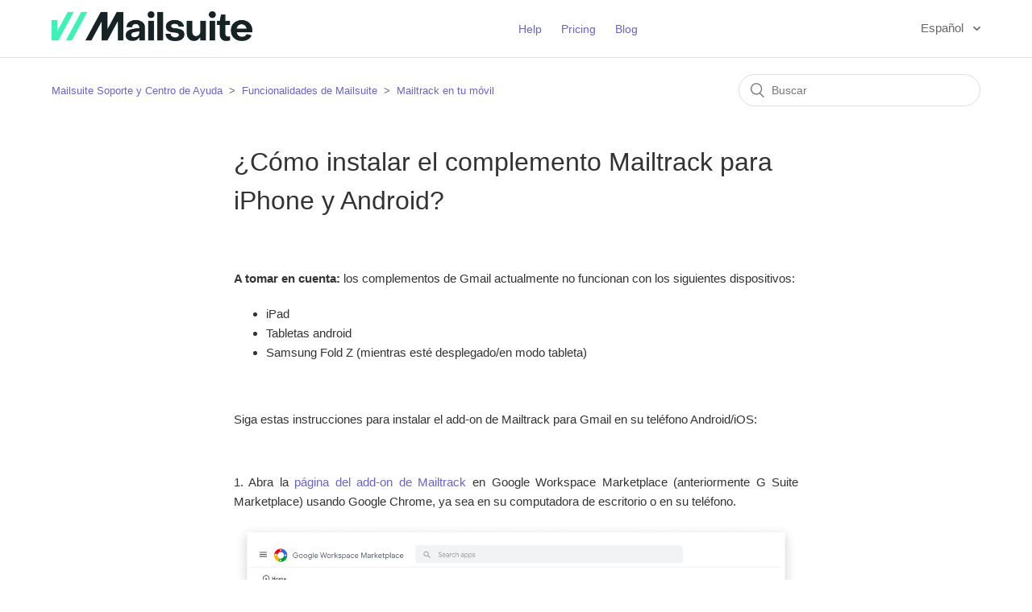

--- FILE ---
content_type: text/html; charset=utf-8
request_url: https://mailtrack.zendesk.com/hc/es/articles/360009967337--C%C3%B3mo-instalar-el-complemento-Mailtrack-para-iPhone-y-Android
body_size: 5742
content:
<!DOCTYPE html>
<html dir="ltr" lang="es">
<head>
  <meta charset="utf-8" />
  <!-- v26599 -->


  <title>¿Cómo instalar el complemento Mailtrack para iPhone y Android? &ndash; Mailsuite Soporte y Centro de Ayuda</title>

  <meta name="csrf-param" content="authenticity_token">
<meta name="csrf-token" content="">

  <meta name="description" content="A tomar en cuenta: los complementos de Gmail actualmente no funcionan con los siguientes dispositivos:  iPad Tabletas android Samsung..." /><meta property="og:image" content="https://mailtrack.zendesk.com/hc/theming_assets/01JT3H16KZ75PVTC1J9XYE6XWC" />
<meta property="og:type" content="website" />
<meta property="og:site_name" content="Mailsuite Soporte y Centro de Ayuda" />
<meta property="og:title" content="¿Cómo instalar el complemento Mailtrack para iPhone y Android?" />
<meta property="og:description" content="A tomar en cuenta: los complementos de Gmail actualmente no funcionan con los siguientes dispositivos:

iPad
Tabletas android
Samsung Fold Z (mientras esté desplegado/en modo tableta)

 
Siga estas..." />
<meta property="og:url" content="https://mailtrack.zendesk.com/hc/es/articles/360009967337--C%C3%B3mo-instalar-el-complemento-Mailtrack-para-iPhone-y-Android" />
<link rel="canonical" href="https://mailtrack.zendesk.com/hc/es/articles/360009967337--C%C3%B3mo-instalar-el-complemento-Mailtrack-para-iPhone-y-Android">
<link rel="alternate" hreflang="en-us" href="https://mailtrack.zendesk.com/hc/en-us/articles/360009967337-How-to-Install-the-Mailtrack-Add-on-for-iPhone-and-Android">
<link rel="alternate" hreflang="es" href="https://mailtrack.zendesk.com/hc/es/articles/360009967337--C%C3%B3mo-instalar-el-complemento-Mailtrack-para-iPhone-y-Android">
<link rel="alternate" hreflang="x-default" href="https://mailtrack.zendesk.com/hc/en-us/articles/360009967337-How-to-Install-the-Mailtrack-Add-on-for-iPhone-and-Android">

  <link rel="stylesheet" href="//static.zdassets.com/hc/assets/application-b05bef4ffc3f78e3055ca9b0d57d81c3.css" media="all" id="stylesheet" />
    <!-- Entypo pictograms by Daniel Bruce — www.entypo.com -->
    <link rel="stylesheet" href="//static.zdassets.com/hc/assets/theming_v1_support-e05586b61178dcde2a13a3d323525a18.css" media="all" />
  <link rel="stylesheet" type="text/css" href="/hc/theming_assets/9678099/360000681677/style.css?digest=27018446328733">

  <link rel="icon" type="image/x-icon" href="/hc/theming_assets/01JT3GWQCV5VQSPXBZNEMSNC2Y">

    <script src="//static.zdassets.com/hc/assets/jquery-09d07e20ce042ef10e301661ad1f316c.js"></script>
    <script>
(function(i,s,o,g,r,a,m){i['GoogleAnalyticsObject']=r;i[r]=i[r]||function(){
 (i[r].q=i[r].q||[]).push(arguments)},i[r].l=1*new Date();a=s.createElement(o),
 m=s.getElementsByTagName(o)[0];a.async=1;a.src=g;m.parentNode.insertBefore(a,m)
 })(window,document,'script','//www.google-analytics.com/analytics.js','ga');

ga('create', 'UA-44093380-3', 'auto');
ga('send', 'pageview');

</script>

    <script async src="https://www.googletagmanager.com/gtag/js?id=G-J2V9Z6K5E1"></script>
<script>
  window.dataLayer = window.dataLayer || [];
  function gtag(){dataLayer.push(arguments);}
  gtag('js', new Date());
  gtag('config', 'G-J2V9Z6K5E1');
</script>


  <meta content="width=device-width, initial-scale=1.0" name="viewport" />
<meta property="og:image" content="https://mailtrack-assests.s3.eu-west-1.amazonaws.com/help/MT_HelpCenter.png">
<meta property="og:image:width" content="2400">
<meta property="og:image:height" content="1256">
<meta name="robots" content="noindex,nofollow">
<script>
//script for adding a meta description to 
let userLocale = window.location.pathname.split('/')[2]
let currentPageType = window.location.pathname.slice(5 + userLocale.length)

//function for creating meta tag
let setMeta = (description) => {
 let descriptionMeta = document.createElement('meta');
 descriptionMeta.setAttribute('name', 'description');
 descriptionMeta.setAttribute('content', description);
 document.getElementsByTagName('head')[0].prepend(descriptionMeta); 
};

let description = "";

//for the homepage
if (currentPageType == "") {
 description = "Discover how to make the most of Mailsuite with our help center. Find guides, tutorials, and solutions to common issues.";
 setMeta(description);
} 
</script>
  <script type="text/javascript" src="/hc/theming_assets/9678099/360000681677/script.js?digest=27018446328733"></script>
</head>
<body class="">
  
  
  

  <a class="skip-navigation" tabindex="1" href="#main-content">Saltar al contenido principal</a>

<header class="header">
  <script type="text/javascript" id="Cookiebot" src="https://consent.cookiebot.com/uc.js" data-cbid="96dbf0c8-8fe3-4e8f-848d-91024ad1251d" data-georegions="{'region':'AT, BE, BG, CW, CY, DK, FR, DE, ES, EE, FI, GR, CI, HU, IE, IT, LT, LU, LV, MT, NL, PL, PT, RE, SK, SI, SE','cbid':'76128810-6ad1-46a9-a031-92476025a90f'}" data-blockingmode="auto"></script>
  <div class="logo">
    <a href="https://mailsuite.com/en/">
      <img src="/hc/theming_assets/01JT3H16KZ75PVTC1J9XYE6XWC" alt="Página principal del Centro de ayuda de Mailsuite Soporte y Centro de Ayuda">
    </a>
  </div>
  <div class="nav-wrapper">
    <a title="Inicio" href="/hc/es">
			Help
		</a>
    <a href="https://mailsuite.com/en/pricing">Pricing</a>
    <a href="https://mailsuite.com/blog">Blog</a>
  </div>
  <div class="footer-language-selector">
      
        <div class="dropdown language-selector">
          <button class="dropdown-toggle" aria-haspopup="true">
            Español
          </button>
          <span class="dropdown-menu dropdown-menu-end" role="menu">
            
              <a href="/hc/change_language/en-us?return_to=%2Fhc%2Fen-us%2Farticles%2F360009967337-How-to-Install-the-Mailtrack-Add-on-for-iPhone-and-Android" dir="ltr" rel="nofollow" role="menuitem">
                English (US)
              </a>
            
          </span>
        </div>
      
    </div>
</header>


  <main role="main">
    <div class="container-divider"></div>
<div class="container">
  <nav class="sub-nav">
    <ol class="breadcrumbs">
  
    <li title="Mailsuite Soporte y Centro de Ayuda">
      
        <a href="/hc/es">Mailsuite Soporte y Centro de Ayuda</a>
      
    </li>
  
    <li title="Funcionalidades de Mailsuite">
      
        <a href="/hc/es/categories/360001058618-Funcionalidades-de-Mailsuite">Funcionalidades de Mailsuite</a>
      
    </li>
  
    <li title="Mailtrack en tu móvil">
      
        <a href="/hc/es/sections/360001750957-Mailtrack-en-tu-m%C3%B3vil">Mailtrack en tu móvil</a>
      
    </li>
  
</ol>

    <form role="search" class="search" data-search="" action="/hc/es/search" accept-charset="UTF-8" method="get"><input type="hidden" name="utf8" value="&#x2713;" autocomplete="off" /><input type="search" name="query" id="query" placeholder="Buscar" aria-label="Buscar" /></form>
  </nav>

  <div class="article-container" id="article-container">
    <aside class="article-sidebar" aria-labelledby="section-articles-title">
      
    </aside>

    <article id="main-content" class="article">
      <header class="article-header">
        <h1 title="¿Cómo instalar el complemento Mailtrack para iPhone y Android?" class="article-title">
          ¿Cómo instalar el complemento Mailtrack para iPhone y Android?
          
        </h1>
				

        
      </header>

      <section class="article-info">
        <div class="article-content">
          <div class="article-body"><p class="wysiwyg-text-align-justify"><strong>A tomar en cuenta:</strong>&nbsp;los complementos de Gmail actualmente no funcionan con los siguientes dispositivos:</p>
<ul>
<li>iPad</li>
<li>Tabletas android</li>
<li>Samsung Fold Z (mientras esté desplegado/en modo tableta)</li>
</ul>
<p class="wysiwyg-text-align-justify">&nbsp;</p>
<p class="wysiwyg-text-align-justify"><span style="font-weight: 400;">Siga estas instrucciones para instalar el add-on de Mailtrack para Gmail en su teléfono Android/iOS:</span></p>
<p class="wysiwyg-text-align-justify">&nbsp;</p>
<p class="wysiwyg-text-align-justify"><iframe title="YouTube video player" src="https://www.youtube-nocookie.com/embed/lCov3s1eVNQ" width="560" height="315" frameborder="0" allowfullscreen=""></iframe></p>
<p class="wysiwyg-text-align-justify"><span style="font-weight: 400;">1. Abra la </span><a href="https://gsuite.google.com/marketplace/app/mailtrack_for_ios_and_android_gmail_addo/129668302705"><span style="font-weight: 400;">página del add-on de Mailtrack</span></a><span style="font-weight: 400;"> en Google Workspace Marketplace (anteriormente G Suite Marketplace) usando Google Chrome, ya sea en su computadora de escritorio o en su teléfono.</span></p>
<p class="wysiwyg-text-align-justify"><img src="/hc/article_attachments/4410563296529" alt="1_ES.png"></p>
<p class="wysiwyg-text-align-justify">&nbsp;</p>
<p class="wysiwyg-text-align-justify"><span style="font-weight: 400;">2. Haga clic en ‘Instalar’. A continuación, debería ver una ventana emergente como la siguiente. Haga clic en ‘Continuar’ para seguir con la instalación.</span></p>
<p class="wysiwyg-text-align-justify"><img src="/hc/article_attachments/4410552815249" alt="2_ES.png"></p>
<p class="wysiwyg-text-align-justify">&nbsp;</p>
<p class="wysiwyg-text-align-justify"><span style="font-weight: 400;">3. Seleccione la cuenta de email que desea utilizar con Mailtrack.&nbsp;</span></p>
<p class="wysiwyg-text-align-justify"><span style="font-weight: 400;">4. Luego, haga clic en ‘Permitir’ para aceptar los permisos.</span></p>
<p class="wysiwyg-text-align-justify"><img src="/hc/article_attachments/4410552809233" alt="3_ES.png"></p>
<p class="wysiwyg-text-align-justify"><span style="font-weight: 400;">5. Si la instalación fue realizada de forma correcta, debería recibir un mensaje de confirmación.</span></p>
<p class="wysiwyg-text-align-justify"><img src="/hc/article_attachments/4410552823313" alt="4_ES.png"><img src="/hc/article_attachments/4410556518289" alt="5_ES.png"></p>
<p class="wysiwyg-text-align-justify"><span style="font-weight: 400;">6. Por último, reinicie la aplicación Gmail en su teléfono. Cuando haga esto, asegúrese de cerrar la aplicación por completo y volver a abrirla. Si no está seguro de cómo hacer esto, le recomendamos apagar/encender su teléfono y luego volver a iniciar la aplicación.</span></p>
<p class="wysiwyg-text-align-justify">&nbsp;</p>
<p class="wysiwyg-text-align-justify"><strong>Envíe correos electrónicos con tracking usando Gmail en su teléfono Android/iOS</strong></p>
<p class="wysiwyg-text-align-justify"><span style="font-weight: 400;">Para saber cómo enviar correos electrónicos con tracking usando <a href="https://mailtrack.io/es/" target="_self">Mailtrack para Gmail</a> en su teléfono Android/iOS, lea <a href="https://mailtrack.io/hc/en-us/articles/360005926638-Send-tracked-emails-from-smartphone-" target="_self">estas instrucciones</a>.</span></p>
<pre> ⚠️ El add-on no funcionrá si Mailtrack no esta <strong>instalada en su computadora</strong>. <br>    Para instalar Mailtrack en Chrome en su computadora <a href="https://chrome.google.com/webstore/detail/email-tracker-for-gmail-m/ndnaehgpjlnokgebbaldlmgkapkpjkkb?hl=en" target="_blank" rel="noopener noreferrer">haz clic aquí</a>.</pre></div>

          <div class="article-attachments">
            <ul class="attachments">
              
            </ul>
          </div>
        </div>
      </section>

      <footer>
        <div class="article-footer">
          
          
        </div>
        

        <div class="article-return-to-top">
          <a href="#article-container">Regresar al inicio<span class="icon-arrow-up"></span></a>
        </div>
      </footer>

      
      
    </article>
  </div>
</div>
<script>
document.querySelectorAll('.breadcrumbs li a').forEach(element => element.href = element.href.replace('mailtrack.zendesk.com', 'mailsuite.com'));
</script>

  </main>

  <footer class="footer">
  <div class="footer-inner">
    <a href="https://mailsuite.com/">← Mailsuite.com</a>
    <div class="footer-menu">
    	<a href="https://mailsuite.com/en/cookies">Cookies</a>
    	<a href="https://mailsuite.com/en/privacy">Privacy</a>
    </div>
    <div class="footer-language-selector">
      
        <div class="dropdown language-selector">
          <button class="dropdown-toggle" aria-haspopup="true">
            Español
          </button>
          <span class="dropdown-menu dropdown-menu-end" role="menu">
            
              <a href="/hc/change_language/en-us?return_to=%2Fhc%2Fen-us%2Farticles%2F360009967337-How-to-Install-the-Mailtrack-Add-on-for-iPhone-and-Android" dir="ltr" rel="nofollow" role="menuitem">
                English (US)
              </a>
            
          </span>
        </div>
      
    </div>
  </div>
</footer>


  <!-- / -->

  
  <script src="//static.zdassets.com/hc/assets/es.3103881702961e41c69a.js"></script>
  <script src="https://mailtrack.zendesk.com/auth/v2/host/without_iframe.js" data-brand-id="360000681677" data-return-to="https://mailtrack.zendesk.com/hc/es/articles/360009967337--C%C3%B3mo-instalar-el-complemento-Mailtrack-para-iPhone-y-Android" data-theme="hc" data-locale="es" data-auth-origin="360000681677,false,true"></script>

  <script type="text/javascript">
  /*

    Greetings sourcecode lurker!

    This is for internal Zendesk and legacy usage,
    we don't support or guarantee any of these values
    so please don't build stuff on top of them.

  */

  HelpCenter = {};
  HelpCenter.account = {"subdomain":"mailtrack","environment":"production","name":"Mailtrack"};
  HelpCenter.user = {"identifier":"da39a3ee5e6b4b0d3255bfef95601890afd80709","email":null,"name":"","role":"anonymous","avatar_url":"https://assets.zendesk.com/hc/assets/default_avatar.png","is_admin":false,"organizations":[],"groups":[]};
  HelpCenter.internal = {"asset_url":"//static.zdassets.com/hc/assets/","web_widget_asset_composer_url":"https://static.zdassets.com/ekr/snippet.js","current_session":{"locale":"es","csrf_token":null,"shared_csrf_token":null},"usage_tracking":{"event":"article_viewed","data":"[base64]--07c7745c1547ac0209db987b0bbf1a3f691e5ca2","url":"https://mailtrack.zendesk.com/hc/activity"},"current_record_id":"360009967337","current_record_url":"/hc/es/articles/360009967337--C%C3%B3mo-instalar-el-complemento-Mailtrack-para-iPhone-y-Android","current_record_title":"¿Cómo instalar el complemento Mailtrack para iPhone y Android?","current_text_direction":"ltr","current_brand_id":360000681677,"current_brand_name":"Mailtrack","current_brand_url":"https://mailtrack.zendesk.com","current_brand_active":true,"current_path":"/hc/es/articles/360009967337--C%C3%B3mo-instalar-el-complemento-Mailtrack-para-iPhone-y-Android","show_autocomplete_breadcrumbs":true,"user_info_changing_enabled":false,"has_user_profiles_enabled":false,"has_end_user_attachments":true,"user_aliases_enabled":false,"has_anonymous_kb_voting":false,"has_multi_language_help_center":true,"show_at_mentions":false,"embeddables_config":{"embeddables_web_widget":false,"embeddables_help_center_auth_enabled":false,"embeddables_connect_ipms":false},"answer_bot_subdomain":"static","general_settings_url":"https://mailtrack.zendesk.com/hc/admin/general_settings?locale=es","user_segments_url":"https://mailtrack.zendesk.com/knowledge/user_segments?brand_id=360000681677","has_gather":false,"has_ckeditor":false,"has_community_enabled":false,"has_community_badges":false,"has_community_post_content_tagging":false,"has_gather_content_tags":false,"has_guide_content_tags":true,"has_user_segments":true,"has_answer_bot_web_form_enabled":false,"has_garden_modals":false,"theming_cookie_key":"hc-da39a3ee5e6b4b0d3255bfef95601890afd80709-2-preview","is_preview":false,"has_alternate_templates":false,"arrange_articles_url":"https://mailtrack.zendesk.com/knowledge/arrange?brand_id=360000681677","article_verification_url":"https://mailtrack.zendesk.com/knowledge/verification?brand_id=360000681677","has_article_verification":false,"guide_language_settings_url":"https://mailtrack.zendesk.com/hc/admin/language_settings?locale=es","docs_importer_url":"https://mailtrack.zendesk.com/knowledge/import_articles?brand_id=360000681677","content_tags_url":"https://mailtrack.zendesk.com/knowledge/content_tags?brand_id=360000681677","community_badges_url":"https://mailtrack.zendesk.com/knowledge/community_badges?brand_id=360000681677","community_settings_url":"https://mailtrack.zendesk.com/knowledge/community_settings?brand_id=360000681677","gather_plan_state":"not_started","search_settings_url":"https://mailtrack.zendesk.com/knowledge/search_settings?brand_id=360000681677","has_search_settings_in_plan":true,"theming_api_version":1,"theming_settings":{"brand_color":"rgba(104, 99, 206, 1)","brand_text_color":"#FFFFFF","text_color":"#333333","link_color":"rgba(104, 99, 206, 1)","background_color":"rgba(255, 255, 255, 1)","heading_font":"-apple-system, BlinkMacSystemFont, 'Segoe UI', Helvetica, Arial, sans-serif","text_font":"-apple-system, BlinkMacSystemFont, 'Segoe UI', Helvetica, Arial, sans-serif","logo":"/hc/theming_assets/01JT3H16KZ75PVTC1J9XYE6XWC","favicon":"/hc/theming_assets/01JT3GWQCV5VQSPXBZNEMSNC2Y","homepage_background_image":"/hc/theming_assets/01HZKTW0CHSDWGMV0GEC0SRC4K","community_background_image":"/hc/theming_assets/01HZKTW1NZ1JBWTHP43ZTDV8W1","community_image":"/hc/theming_assets/01HZKTW2PPGWBPZ44YCSXZM7XT","instant_search":true,"scoped_kb_search":false,"scoped_community_search":false,"show_recent_activity":false,"show_articles_in_section":false,"show_article_author":false,"show_article_comments":false,"show_follow_article":false,"show_recently_viewed_articles":false,"show_related_articles":false,"show_article_sharing":false,"show_follow_section":false,"show_follow_post":false,"show_post_sharing":false,"show_follow_topic":false},"has_pci_credit_card_custom_field":false,"help_center_restricted":false,"is_assuming_someone_else":false,"flash_messages":[],"user_photo_editing_enabled":true,"user_preferred_locale":"en-us","base_locale":"es","login_url":"https://mailtrack.zendesk.com/access?brand_id=360000681677\u0026locale=es\u0026return_to=https%3A%2F%2Fmailtrack.zendesk.com%2Fhc%2F","has_custom_statuses_enabled":false,"has_hc_generative_answers_setting_enabled":true,"has_generative_search_with_zgpt_enabled":false,"has_suggested_initial_questions_enabled":false,"has_guide_service_catalog":false,"has_service_catalog_search_poc":false,"has_service_catalog_itam":false,"has_csat_reverse_2_scale_in_mobile":false,"has_knowledge_navigation":false,"version":"v26599","dev_mode":false};
</script>

  <script src="//static.zdassets.com/hc/assets/moment-4ef0d82f9fc65c8a28f659aa3430955f.js"></script>
  <script src="//static.zdassets.com/hc/assets/hc_enduser-a63b4cb336bd5ae6776dfc68a84d6fa3.js"></script>
  
  
</body>
</html>

--- FILE ---
content_type: text/plain
request_url: https://www.google-analytics.com/j/collect?v=1&_v=j102&a=1376646023&t=pageview&_s=1&dl=https%3A%2F%2Fmailtrack.zendesk.com%2Fhc%2Fes%2Farticles%2F360009967337--C%25C3%25B3mo-instalar-el-complemento-Mailtrack-para-iPhone-y-Android&ul=en-us%40posix&dt=%C2%BFC%C3%B3mo%20instalar%20el%20complemento%20Mailtrack%20para%20iPhone%20y%20Android%3F%20%E2%80%93%20Mailsuite%20Soporte%20y%20Centro%20de%20Ayuda&sr=1280x720&vp=1280x720&_u=IEBAAEABAAAAACAAI~&jid=1243108597&gjid=1333280174&cid=2070384753.1762399143&tid=UA-44093380-3&_gid=1794497887.1762399143&_r=1&_slc=1&z=174117100
body_size: -452
content:
2,cG-C1B9W07XV0

--- FILE ---
content_type: text/javascript
request_url: https://static.zdassets.com/hc/assets/subscribe-4a8829ccc8f487c072fbf72486f12bd7.js
body_size: 3118
content:
"use strict";(self.webpackChunkhelp_center=self.webpackChunkhelp_center||[]).push([[56295],{70486:function(e,n,t){t.d(n,{v2:function(){return c.v2},j2:function(){return h},sN:function(){return w},Uk:function(){return C},qy:function(){return v},Cl:function(){return g}});var r=t(2562),o=t(73126),i=t(67294),a=t(45697),s=t.n(a),c=t(20288),l=t(55877),u=t.n(l);function p(){for(var e=arguments.length,n=new Array(e),t=0;t<e;t++)n[t]=arguments[t];var r=(0,i.useRef)();return(0,i.useEffect)((function(){n.forEach((function(e){e&&("function"==typeof e?e(r.current):e.current=r.current)}))}),[n]),r}var A=t(93379),d=t.n(A),f=t(76967),m={insert:"head",singleton:!1},x=(d()(f.Z,m),f.Z.locals||{}),b=["position"],h=(0,i.forwardRef)((function(e,n){var t=p(n,i.useRef(null));return(0,i.useEffect)((function(){t.current.removeAttribute("data-reach-menu-button"),setTimeout((function(){t.current.removeAttribute("aria-controls")}),500)}),[t,n]),i.createElement(c.j2,(0,o.Z)({ref:t,id:u().v4()},e))}));h.displayName=c.j2.displayName;var E=(0,i.forwardRef)((function(e,n){var t=p(n,i.useRef(null));return(0,i.useEffect)((function(){t.current.removeAttribute("data-reach-menu-items"),t.current.parentElement.removeAttribute("data-reach-popover"),t.current.parentElement.removeAttribute("data-reach-menu"),t.current.parentElement.removeAttribute("data-reach-menu-popover")}),[t,n]),i.createElement(c.sd,(0,o.Z)({ref:t,className:x.list},e))}));E.displayName=c.sd.displayName;var v=(0,i.forwardRef)((function(e,n){var t=e.position,o=(0,r.Z)(e,b);return i.createElement(c.YI,{ref:n,position:t},i.createElement(E,o))}));v.propTypes={position:s().any},v.displayName=c.qy.displayName;var w=(0,i.forwardRef)((function(e,n){var t=p(n,i.useRef(null));return i.createElement(c.sN,(0,o.Z)({ref:t,className:x.item},e))}));w.displayName=c.sN.displayName;var C=(0,i.forwardRef)((function(e,n){var t=p(n,i.useRef(null));return(0,i.useEffect)((function(){t.current.removeAttribute("data-reach-menu-item"),t.current.removeAttribute("data-reach-menu-link")}),[t,n]),i.createElement(c.Uk,(0,o.Z)({ref:t,className:x.item},e))}));C.displayName=c.Uk.displayName;var g=function(e){return i.createElement("div",(0,o.Z)({className:x.separator},e))}},69605:function(e,n,t){t.r(n),t.d(n,{default:function(){return V}});var r=t(25110),o=t.n(r),i=t(67294),a=t(73935),s=t(56869),c=t.n(s),l=t(44845),u=t(83728),p=t(33938),A=t(51679),d=t.n(A),f=t(97606),m=t.n(f),x=t(28222),b=t.n(x),h=t(80222),E=t.n(h),v=t(14418),w=t.n(v),C=t(8446),g=t.n(C),B=t(66870),y=t.n(B),k=t(29747),_=t.n(k),N=t(96718),R=t.n(N),Z=t(30222),O=t.n(Z),S=t(45697),T=t.n(S),D=t(38016),q=t.n(D),W=t(53371),F=t(43410),z=t(96989),j=t(70486),X=t(6188),U=t(93379),Q=t.n(U),Y=t(39354),I={insert:"head",singleton:!1},L=(Q()(Y.Z,I),Y.Z.locals||{});function J(e,n){var t=b()(e);if(E()){var r=E()(e);n&&(r=w()(r).call(r,(function(n){return g()(e,n).enumerable}))),t.push.apply(t,r)}return t}function K(e){for(var n=1;n<arguments.length;n++){var t=null!=arguments[n]?arguments[n]:{};n%2?J(Object(t),!0).forEach((function(n){(0,l.Z)(e,n,t[n])})):y()?_()(e,y()(t)):J(Object(t)).forEach((function(n){R()(e,n,g()(t,n))}))}return e}var M=function(){var e=(0,p.Z)(O().mark((function e(n,t){var r;return O().wrap((function(e){for(;;)switch(e.prev=e.next){case 0:return e.t0=fetch,e.t1=n,e.t2=t,e.next=5,(0,W.RJ)();case 5:return e.t3=e.sent,e.t4={"X-CSRF-Token":e.t3},e.t5={method:e.t2,credentials:"same-origin",headers:e.t4},e.next=10,(0,e.t0)(e.t1,e.t5);case 10:if((r=e.sent).ok){e.next=13;break}throw new Error(r.statusText);case 13:case"end":return e.stop()}}),e)})));return function(n,t){return e.apply(this,arguments)}}(),P={section:q()("txt.help_center.views.user.following.type.section"),article:q()("txt.help_center.views.user.following.type.article"),topic:q()("txt.help_center.views.user.following.type.topic"),post:q()("txt.help_center.views.user.following.type.community_post"),question:q()("txt.help_center.views.user.following.type.question"),user:q()("txt.help_center.views.user.following.type.user")};function H(e){var n=e.url,t=(0,i.useState)(e.options),r=(0,u.Z)(t,2),o=r[0],a=r[1],s=(0,i.useState)(e.isSubscribed),c=(0,u.Z)(s,2),l=c[0],A=c[1],f=(0,i.useState)(e.followerCount||0),x=(0,u.Z)(f,2),b=x[0],h=x[1],E="anonymous"!==z.Z.get("user.role"),v=null==o?void 0:d()(o).call(o,(function(e){return e.selected})),w="subscriptons-description-".concat(Math.random()),C="follow-button-".concat(Math.random()),g=function(){var e=(0,p.Z)(O().mark((function e(t){var r;return O().wrap((function(e){for(;;)switch(e.prev=e.next){case 0:return r=l,A(!0),a(null==o?void 0:m()(o).call(o,(function(e){return K(K({},e),{},{selected:e===t})}))),void 0===b||l||h(b+1),e.prev=4,e.next=7,M((null==t?void 0:t.url)||n,"POST");case 7:e.next=15;break;case 9:e.prev=9,e.t0=e.catch(4),X.N.push({type:"error",title:q()("txt.help_center.views.subscribe.error_message")}),A(r),a(null==o?void 0:m()(o).call(o,(function(e){return K(K({},e),{},{selected:e===v})}))),void 0===b||r||h(b);case 15:case"end":return e.stop()}}),e,null,[[4,9]])})));return function(n){return e.apply(this,arguments)}}(),B=function(){var e=(0,p.Z)(O().mark((function e(){return O().wrap((function(e){for(;;)switch(e.prev=e.next){case 0:return A(!1),a(null==o?void 0:m()(o).call(o,(function(e){return K(K({},e),{},{selected:!1})}))),void 0!==b&&h(Math.max(b-1,0)),e.prev=3,e.next=6,M(n,"DELETE");case 6:e.next=14;break;case 8:e.prev=8,e.t0=e.catch(3),X.N.push({type:"error",title:q()("txt.help_center.views.subscribe.error_message")}),A(!0),a(null==o?void 0:m()(o).call(o,(function(e){return K(K({},e),{},{selected:e===v})}))),void 0!==b&&h(b);case 14:case"end":return e.stop()}}),e,null,[[3,8]])})));return function(){return e.apply(this,arguments)}}(),y=function(){E&&!o&&(l?B():g())},k=P[e.item],_=l?o?q()("txt.help_center.views.section._subscription.following"):q()("txt.help_center.views.section._subscription.unfollow"):q()("txt.help_center.views.section._subscription.follow"),N=l?o?q()("txt.help_center.views.item._subscription.following",{item:k}):q()("txt.help_center.views.item._subscription.unfollow",{item:k}):q()("txt.help_center.views.item._subscription.follow",{item:k}),R="Section"===k?N:q()("txt.help_center.views.section._subscription.aria_description",{count:b});return E&&o?i.createElement(j.v2,null,i.createElement(j.j2,{onClick:y,"data-auth-action":E?void 0:"signin",id:C,"data-follower-count":b,"data-selected":l,"aria-describedby":w,"aria-label":N},_),i.createElement("span",{className:L.invisible,id:w},R),i.createElement(j.qy,{className:L.list,"aria-labelledby":C},m()(o).call(o,(function(e){return i.createElement(j.sN,{key:e.url,className:L.item,onSelect:function(){return g(e)},role:"menuitemcheckbox","aria-checked":e.selected?"true":"false"},e.label,e.selected&&i.createElement(i.Fragment,null,i.createElement("span",{className:L.spacer}),i.createElement(F.Z,{"aria-hidden":!0})))})),l&&i.createElement(j.sN,{key:n,className:L.item,onSelect:B,role:"menuitemcheckbox"},q()("txt.help_center.views.section._subscription.unfollow")))):i.createElement(i.Fragment,null,i.createElement("button",{type:"button",onClick:y,id:C,"data-auth-action":E?void 0:"signin","data-follower-count":b,"data-selected":l,"aria-describedby":w,"aria-label":N,"aria-pressed":o?null:l},_),i.createElement("span",{className:L.invisible,id:w},R))}function V(){var e=document.querySelectorAll("[data-helper='subscribe']");o()(e).forEach((function(e){var n=e.getAttribute("data-json"),t=c()(JSON.parse(n));e.removeAttribute("data-helper"),e.removeAttribute("data-json"),a.render(i.createElement(H,t),e)}))}H.propTypes={item:T().string.isRequired,url:T().string.isRequired,isSubscribed:T().bool.isRequired,followerCount:T().number,options:T().arrayOf(T().shape({label:T().string.isRequired,url:T().string.isRequired,selected:T().bool.isRequired}))}},76967:function(e,n,t){var r=t(87537),o=t.n(r),i=t(23645),a=t.n(i)()(o());a.push([e.id,":root {\n  --reach-menu-button: 1;\n}\n\n._8RHFYPTt0CxuUudzL8wxA9oZq1ynL1u {\n  background: #fff;\n  border: 1px solid #D8D8D8;\n  border-radius: 3px;\n  box-shadow: 0 1px 5px rgba(0, 0, 0, 0.1);\n  font-size: 14px;\n  font-style: normal;\n  font-weight: normal;\n  left: 0;\n  min-width: 170px;\n  outline: none;\n  padding: 10px 0;\n  position: relative;\n  z-index: 1000;\n}\n\n._s7IdTkp038IFCdlKs8vwOcioOy4uK5h {\n  color: #333;\n  cursor: pointer;\n  display: block;\n  padding: 7px 40px 7px 20px;\n  outline: none;\n  white-space: nowrap;\n}\n\n[data-reach-menu-item][data-selected] {\n  background: #F0F0F0;\n}\n\n.XmCiWBUhr_QflETEQRaOWgLkfbAj8oS7 {\n  border-bottom: 1px solid #D8D8D8;\n  color: #969696;\n  display: block;\n  font-weight: normal;\n  font-size: 11px;\n  padding: 5px 0;\n  margin: 5px 20px 10px 20px;\n}\n\n.NFPgFc0gI0HvonfLdOrjAWlpe6fhsgu2 {\n  display: inline-block;\n  width: 10px;\n}\n","",{version:3,sources:["webpack://./ui/components/MenuButton/index.css"],names:[],mappings:"AAAA;EACE,sBAAsB;AACxB;;AAEA;EACE,gBAAgB;EAChB,yBAAyB;EACzB,kBAAkB;EAClB,wCAAwC;EACxC,eAAe;EACf,kBAAkB;EAClB,mBAAmB;EACnB,OAAO;EACP,gBAAgB;EAChB,aAAa;EACb,eAAe;EACf,kBAAkB;EAClB,aAAa;AACf;;AAEA;EACE,WAAW;EACX,eAAe;EACf,cAAc;EACd,0BAA0B;EAC1B,aAAa;EACb,mBAAmB;AACrB;;AAGA;EACE,mBAAmB;AACrB;;AAEA;EACE,gCAAgC;EAChC,cAAc;EACd,cAAc;EACd,mBAAmB;EACnB,eAAe;EACf,cAAc;EACd,0BAA0B;AAC5B;;AAEA;EACE,qBAAqB;EACrB,WAAW;AACb",sourcesContent:[":root {\n  --reach-menu-button: 1;\n}\n\n.list {\n  background: #fff;\n  border: 1px solid #D8D8D8;\n  border-radius: 3px;\n  box-shadow: 0 1px 5px rgba(0, 0, 0, 0.1);\n  font-size: 14px;\n  font-style: normal;\n  font-weight: normal;\n  left: 0;\n  min-width: 170px;\n  outline: none;\n  padding: 10px 0;\n  position: relative;\n  z-index: 1000;\n}\n\n.item {\n  color: #333;\n  cursor: pointer;\n  display: block;\n  padding: 7px 40px 7px 20px;\n  outline: none;\n  white-space: nowrap;\n}\n\n\n[data-reach-menu-item][data-selected] {\n  background: #F0F0F0;\n}\n\n.separator {\n  border-bottom: 1px solid #D8D8D8;\n  color: #969696;\n  display: block;\n  font-weight: normal;\n  font-size: 11px;\n  padding: 5px 0;\n  margin: 5px 20px 10px 20px;\n}\n\n.spacer {\n  display: inline-block;\n  width: 10px;\n}\n"],sourceRoot:""}]),a.locals={list:"_8RHFYPTt0CxuUudzL8wxA9oZq1ynL1u",item:"_s7IdTkp038IFCdlKs8vwOcioOy4uK5h",separator:"XmCiWBUhr_QflETEQRaOWgLkfbAj8oS7",spacer:"NFPgFc0gI0HvonfLdOrjAWlpe6fhsgu2"},n.Z=a},39354:function(e,n,t){var r=t(87537),o=t.n(r),i=t(23645),a=t.n(i)()(o());a.push([e.id,":root {\n  --reach-menu-button: 1;\n}\n\n.vb0q01gYhxX6xjoZDd0O4Qb7TxhiDaKD {\n  background: #fff;\n  border: 1px solid rgb(216, 216, 216);\n  border-radius: 3px;\n  box-shadow: 0 1px 5px rgba(0, 0, 0, 0.1);\n  font-size: 14px;\n  font-style: normal;\n  font-weight: normal;\n  left: 0;\n  min-width: 170px;\n  outline: none;\n  padding: 10px 0;\n  z-index: 1000;\n}\n\n.OZgYUTQTaNinWRRb5SyjeQ8WEtA09RuF {\n  color: #333;\n  cursor: pointer;\n  display: block;\n  padding: 7px 40px 7px 20px;\n  white-space: nowrap;\n}\n\n.p1JvbEyYxbSfz1_7MmGKUQzT0SOap8Vu {\n  display: inline-block;\n  width: 10px;\n}\n\n.IJDXXdfgVXcY6MRd9u66HghwrbdhBtJv {\n  position: absolute;\n  top: auto;\n  overflow: hidden;\n  clip: rect(1px, 1px, 1px, 1px);\n  width: 1px;\n  height: 1px;\n  white-space: nowrap;\n}\n","",{version:3,sources:["webpack://./ui/components/Subscribe/index.css"],names:[],mappings:"AAAA;EACE,sBAAsB;AACxB;;AAEA;EACE,gBAAgB;EAChB,oCAAoC;EACpC,kBAAkB;EAClB,wCAAwC;EACxC,eAAe;EACf,kBAAkB;EAClB,mBAAmB;EACnB,OAAO;EACP,gBAAgB;EAChB,aAAa;EACb,eAAe;EACf,aAAa;AACf;;AAEA;EACE,WAAW;EACX,eAAe;EACf,cAAc;EACd,0BAA0B;EAC1B,mBAAmB;AACrB;;AAEA;EACE,qBAAqB;EACrB,WAAW;AACb;;AAEA;EACE,kBAAkB;EAClB,SAAS;EACT,gBAAgB;EAChB,8BAA8B;EAC9B,UAAU;EACV,WAAW;EACX,mBAAmB;AACrB",sourcesContent:[":root {\n  --reach-menu-button: 1;\n}\n\n.list {\n  background: #fff;\n  border: 1px solid rgb(216, 216, 216);\n  border-radius: 3px;\n  box-shadow: 0 1px 5px rgba(0, 0, 0, 0.1);\n  font-size: 14px;\n  font-style: normal;\n  font-weight: normal;\n  left: 0;\n  min-width: 170px;\n  outline: none;\n  padding: 10px 0;\n  z-index: 1000;\n}\n\n.item {\n  color: #333;\n  cursor: pointer;\n  display: block;\n  padding: 7px 40px 7px 20px;\n  white-space: nowrap;\n}\n\n.spacer {\n  display: inline-block;\n  width: 10px;\n}\n\n.invisible {\n  position: absolute;\n  top: auto;\n  overflow: hidden;\n  clip: rect(1px, 1px, 1px, 1px);\n  width: 1px;\n  height: 1px;\n  white-space: nowrap;\n}\n"],sourceRoot:""}]),a.locals={list:"vb0q01gYhxX6xjoZDd0O4Qb7TxhiDaKD",item:"OZgYUTQTaNinWRRb5SyjeQ8WEtA09RuF",spacer:"p1JvbEyYxbSfz1_7MmGKUQzT0SOap8Vu",invisible:"IJDXXdfgVXcY6MRd9u66HghwrbdhBtJv"},n.Z=a}}]);

--- FILE ---
content_type: application/x-javascript; charset=utf-8
request_url: https://consent.cookiebot.com/96dbf0c8-8fe3-4e8f-848d-91024ad1251d/cc.js?renew=false&referer=mailtrack.zendesk.com&dnt=false&init=false&georegions=%5B%7B%22r%22%3A%22AT%2CBE%2CBG%2CCW%2CCY%2CDK%2CFR%2CDE%2CES%2CEE%2CFI%2CGR%2CCI%2CHU%2CIE%2CIT%2CLT%2CLU%2CLV%2CMT%2CNL%2CPL%2CPT%2CRE%2CSK%2CSI%2CSE%22%2C%22i%22%3A%2276128810-6ad1-46a9-a031-92476025a90f%22%7D%5D
body_size: 216
content:
if(console){var cookiedomainwarning='Error: The domain MAILTRACK.ZENDESK.COM is not authorized to show the cookie banner for domain group ID 96dbf0c8-8fe3-4e8f-848d-91024ad1251d. Please add it to the domain group in the Cookiebot Manager to authorize the domain.';if(typeof console.warn === 'function'){console.warn(cookiedomainwarning)}else{console.log(cookiedomainwarning)}};